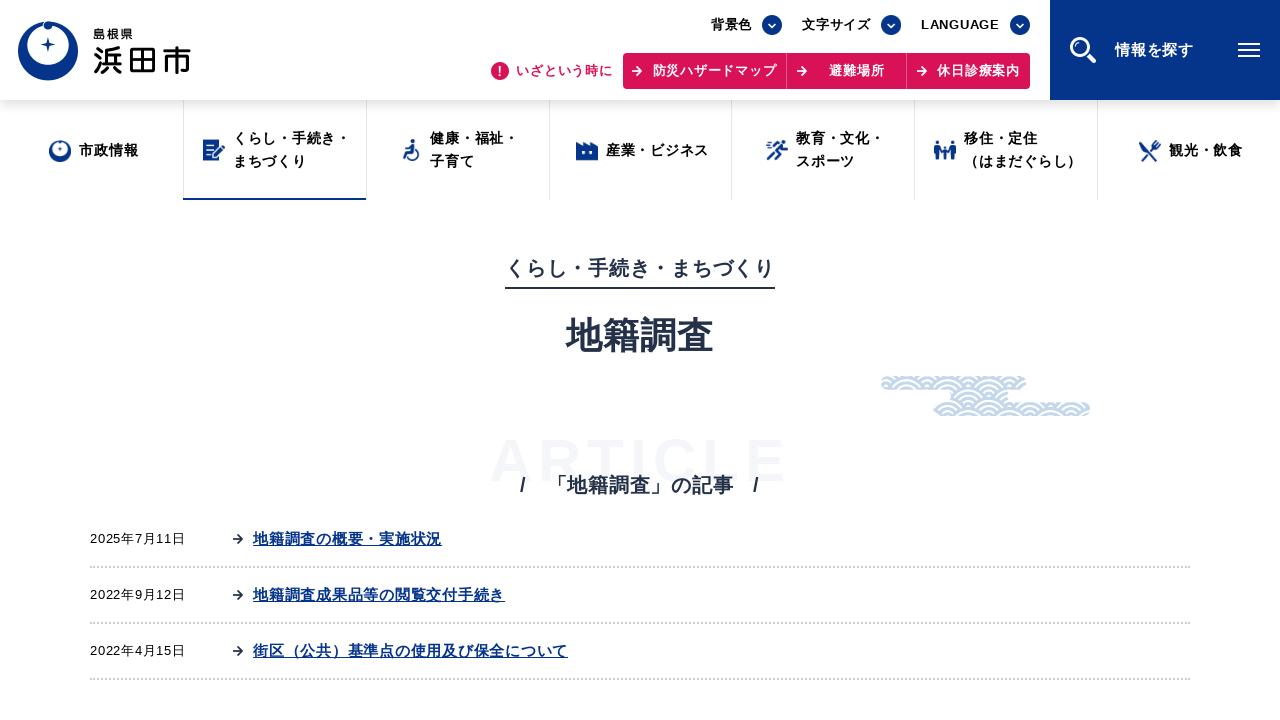

--- FILE ---
content_type: text/html
request_url: https://www.city.hamada.shimane.jp/www/genre/1685692883644/index.html
body_size: 5420
content:
<!DOCTYPE html>
<html lang="ja">
<head>
<meta charset="UTF-8"/>
<title>地籍調査 | 浜田市</title>
<meta name="viewport" content="width=device-width, initial-scale=1.0"/>
<meta name="format-detection" content="telephone=no"/>
<meta http-equiv="X-UA-Compatible" content="IE=edge"/>
<meta name="keywords" content="浜田市役所,浜田市,はまだし,hamada,島根県"/>
<meta name="description" content="島根県浜田市の公式サイトです。人と文化と自然の調和のとれた島根県西部の中核都市です。"/>
<link rel="stylesheet" href="/www/assets/css/default.css"/>
<link rel="stylesheet" href="/www/assets/js/library/slick/slick.css"/>
<link rel="stylesheet" href="/www/assets/css/style-base.css"/>
<link rel="stylesheet" media="print" href="/www/assets/css/print.css"/>
<script src="/www/assets/js/library/jquery.js"></script>
<script src="/www/assets/js/library/jquery-cookie/jquery.cookie.js"></script>
<script src="/www/assets/js/stylechange.js"></script>
<script src="/www/assets/js/library/slick/slick.js"></script>
<script src="/www/assets/js/common.js"></script>

<!-- Myサイト翻訳用 -->
<meta name="referrer" content="no-referrer-when-downgrade"/>

<!-- Google tag (gtag.js) -->
<script async src="https://www.googletagmanager.com/gtag/js?id=G-C12VWDEG14"></script>
<script>
  window.dataLayer = window.dataLayer || [];
  function gtag(){dataLayer.push(arguments);}
  gtag('js', new Date());

  gtag('config', 'G-C12VWDEG14');
</script>

<!-- Global site tag (gtag.js) - Google Analytics -->
<script>
	var _gaq = _gaq || [];
	_gaq.push(['_setAccount', 'UA-46698300-1']);
	_gaq.push(['_trackPageview']);

	(function() {
		var ga = document.createElement('script'); ga.type = 'text/javascript'; ga.async = true;
		ga.src = ('https:' == document.location.protocol ? 'https://ssl' : 'http://www') + '.google-analytics.com/ga.js';
		var s = document.getElementsByTagName('script')[0]; s.parentNode.insertBefore(ga, s);
	})();
</script>
</head>
<body>
<div class="wrapper">
<noscript>
<p>JavaScriptが無効なため一部の機能が動作しません。動作させるためにはJavaScriptを有効にしてください。またはブラウザの機能をご利用ください。</p>
</noscript>
<div class="skip">
<a href="#main-txt">このページの本文へ移動</a>
</div>
<div class="header header-top">
<div class="header-wrapper">
<div class="header-container">
<div class="header-container-row">
<div class="header-logo">
<a href="/www/index.html">
<img alt="島根県 浜田市" src="/www/assets/images/common/logo-header.png" class="bg-w"/>
<img alt="島根県 浜田市（背景色変更時用）" src="/www/assets/images/common/logo-header_wht.png" class="bg-b"/>
</a>
</div>
<div class="header-content-wrapper">
<div class="header-content">
<div class="header-tool">
<div class="site-tools">
<div class="site-bgcolor">
<div class="select-box">
<div class="select-box-value">背景色</div>
<ul>
<li class="bg-color-white">
<a href="javascript:switchBgcolor('bg-white');" title="背景色：白">背景色：白</a>
</li>
<li class="bg-color-black">
<a href="javascript:switchBgcolor('bg-black');" title="背景色：黒">背景色：黒</a>
</li>
<li class="bg-color-blue">
<a href="javascript:switchBgcolor('bg-blue');" title="背景色：青">背景色：青</a>
</li>
</ul>
</div>
</div>
<div class="site-font-size">
<div class="select-box">
<div class="select-box-value">文字サイズ</div>
<ul>
<li class="font-size-m">
<a href="javascript:switchTxtsize('txt-midium');" title="通常">標準</a>
</li>
<li class="font-size-l">
<a href="javascript:switchTxtsize('txt-large');" title="大">拡大</a>
</li>
</ul>
</div>
</div>
<div class="site-lang">
<div class="select-box">
<div class="select-box-value">LANGUAGE</div>
<ul>
<li class="lang-en">
<a href="https://honyaku.j-server.com/LUCHMDC/ns/w4/jaen/">English</a>
</li>
<li class="lang-zh-cn">
<a href="https://honyaku.j-server.com/LUCHMDC/ns/w4/jazh/">中文簡体</a>
</li>
<li class="lang-zh-tw">
<a href="https://honyaku.j-server.com/LUCHMDC/ns/w4/jazhb/">中文繁体</a>
</li>
<li class="lang-ko">
<a href="https://honyaku.j-server.com/LUCHMDC/ns/w4/jako/">한글</a>
</li>
<li>
<a href="https://translate.google.com/translate?hl=ja&amp;sl=auto&amp;tl=vi&amp;u=https://www.city.hamada.shimane.jp/www/index.html">Tiếng việt</a>
</li>
<li>
<a href="https://translate.google.com/translate?hl=ja&amp;sl=auto&amp;tl=tl&amp;u=https://www.city.hamada.shimane.jp/www/index.html">Tagalog</a>
</li>
</ul>
</div>
</div>
</div>
</div>
<div class="header-link">
<p class="header-link-txt">
<span>いざという時に</span>
</p>
<div class="link-emergency">
<a href="/www/genre/1000170010012/index.html">防災ハザードマップ</a>
<a href="/www/contents/1001000001011/index.html">避難場所</a>
<a href="/www/contents/1634036679652/index.html">休日診療案内</a>
</div>
</div>
</div>
<div class="js-trigger-menu header-menu-btn">情報を探す
						<div class="menu-btn-icon"><span class="menu-btn-icon__line"></span></div>
</div>
</div>
</div>
</div>
</div>
</div>
<div class="mega-menu">
<div class="mega-menu__inner">
<div class="header">
<div class="header-wrapper">
<div class="header-container">
<div class="header-container-row">
<div class="header-logo">
<a href="/www/index.html">
<img alt="島根県 浜田市" src="/www/assets/images/common/logo-header.png" class="bg-w"/>
<img alt="島根県 浜田市（背景色変更時用）" src="/www/assets/images/common/logo-header_wht.png" class="bg-b"/>
</a>
</div>
<div class="header-content-wrapper">
<div class="header-content">
<div class="header-tool">
<div class="site-tools">
<div class="site-bgcolor">
<div class="select-box">
<div class="select-box-value">背景色</div>
<ul>
<li class="bg-color-white">
<a href="javascript:switchBgcolor('bg-white');" title="背景色：白">背景色：白</a>
</li>
<li class="bg-color-black">
<a href="javascript:switchBgcolor('bg-black');" title="背景色：黒">背景色：黒</a>
</li>
<li class="bg-color-blue">
<a href="javascript:switchBgcolor('bg-blue');" title="背景色：青">背景色：青</a>
</li>
</ul>
</div>
</div>
<div class="site-font-size">
<div class="select-box">
<div class="select-box-value">文字サイズ</div>
<ul>
<li class="font-size-m">
<a href="javascript:switchTxtsize('txt-midium');" title="通常">標準</a>
</li>
<li class="font-size-l">
<a href="javascript:switchTxtsize('txt-large');" title="大">拡大</a>
</li>
</ul>
</div>
</div>
<div class="site-lang">
<div class="select-box">
<div class="select-box-value">LANGUAGE</div>
<ul>
<li class="lang-en">
<a href="https://honyaku.j-server.com/LUCHMDC/ns/w4/jaen/">English</a>
</li>
<li class="lang-zh-cn">
<a href="https://honyaku.j-server.com/LUCHMDC/ns/w4/jazh/">中文簡体</a>
</li>
<li class="lang-zh-tw">
<a href="https://honyaku.j-server.com/LUCHMDC/ns/w4/jazhb/">中文繁体</a>
</li>
<li class="lang-ko">
<a href="https://honyaku.j-server.com/LUCHMDC/ns/w4/jako/">한글</a>
</li>
<li>
<a href="https://translate.google.com/translate?hl=ja&amp;sl=auto&amp;tl=vi&amp;u=https://www.city.hamada.shimane.jp/www/index.html">Tiếng việt</a>
</li>
<li>
<a href="https://translate.google.com/translate?hl=ja&amp;sl=auto&amp;tl=tl&amp;u=https://www.city.hamada.shimane.jp/www/index.html">Tagalog</a>
</li>
</ul>
</div>
</div>
</div>
</div>
<div class="header-link">
<p class="header-link-txt">
<span>いざという時に</span>
</p>
<div class="link-emergency">
<a href="/www/genre/1000170010012/index.html">防災ハザードマップ</a>
<a href="/www/contents/1001000001011/index.html">避難場所</a>
<a href="/www/contents/1634036679652/index.html">休日診療案内</a>
</div>
</div>
</div>
<div class="js-trigger-menu header-menu-btn">情報を探す
						<div class="menu-btn-icon"><span class="menu-btn-icon__line"></span></div>
</div>
</div>
</div>
</div>
</div>
</div>
<div class="mega-menu__contents">
<div class="container view-sp">
<ul class="translate-list view-sp">
<li>
<a href="https://honyaku.j-server.com/LUCHMDC/ns/w4/jaen/">English</a>
</li>
<li>
<a href="https://honyaku.j-server.com/LUCHMDC/ns/w4/jazh/">中文簡体</a>
</li>
<li>
<a href="https://honyaku.j-server.com/LUCHMDC/ns/w4/jazhb/">中文繁体</a>
</li>
<li>
<a href="https://honyaku.j-server.com/LUCHMDC/ns/w4/jako/">한글</a>
</li>
<li>
<a href="https://translate.google.com/translate?hl=ja&amp;sl=auto&amp;tl=vi&amp;u=https://www.city.hamada.shimane.jp/www/index.html">Tiếng việt</a>
</li>
<li>
<a href="https://translate.google.com/translate?hl=ja&amp;sl=auto&amp;tl=tl&amp;u=https://www.city.hamada.shimane.jp/www/index.html">Tagalog</a>
</li>
</ul>
</div>
<nav class="g-navi-wrapper view-pc">
<ul class="g-navi">
<li class="g-navi__item genre01">
<a href="/www/genre/1000170010334/index.html">
<span>市政情報</span>
</a>
</li>
<li class="g-navi__item genre02 is-active">
<a href="/www/genre/1000170010002/index.html">
<span>くらし・手続き・<br class="view-pc"/>まちづくり</span>
</a>
</li>
<li class="g-navi__item genre03">
<a href="/www/genre/1655088423960/index.html">
<span>健康・福祉・<br class="view-pc"/>子育て</span>
</a>
</li>
<li class="g-navi__item genre04">
<a href="/www/genre/1000170010271/index.html">
<span>産業・ビジネス</span>
</a>
</li>
<li class="g-navi__item genre05">
<a href="/www/genre/1000170010101/index.html">
<span>教育・文化・<br class="view-pc"/>スポーツ</span>
</a>
</li>
<li class="g-navi__item genre07">
<a target="_blank" rel="noopener" href="https://teiju.joho-hamada.jp/">
<span>移住・定住<br class="view-pc"/>（はまだぐらし）</span>
</a>
</li>
<li class="g-navi__item genre06">
<a href="/www/genre/1000170010217/index.html">
<span>観光・飲食</span>
</a>
</li>
</ul>
</nav>
<nav class="g-navi-wrapper view-sp">
<ul class="g-navi">
<li class="g-navi__item genre01">
<a href="/www/genre/1000170010334/index.html">
<span>市政情報</span>
</a>
</li>
<li class="g-navi__item genre02 is-active">
<a href="/www/genre/1000170010002/index.html">
<span>くらし・手続き・<br class="view-pc"/>まちづくり</span>
</a>
</li>
<li class="g-navi__item genre03">
<a href="/www/genre/1655088423960/index.html">
<span>健康・福祉・<br class="view-pc"/>子育て</span>
</a>
</li>
<li class="g-navi__item genre04">
<a href="/www/genre/1000170010271/index.html">
<span>産業・ビジネス</span>
</a>
</li>
<li class="g-navi__item genre05">
<a href="/www/genre/1000170010101/index.html">
<span>教育・文化・<br class="view-pc"/>スポーツ</span>
</a>
</li>
<li class="g-navi__item genre07">
<a target="_blank" rel="noopener" href="https://teiju.joho-hamada.jp/">
<span>移住・定住<br class="view-pc"/>（はまだぐらし）</span>
</a>
</li>
<li class="g-navi__item genre06">
<a href="/www/genre/1000170010217/index.html">
<span>観光・飲食</span>
</a>
</li>
</ul>
</nav>
<div class="container">
<div class="page-search">
<div class="page-search__inner">
<div class="site-search-box">
<form onsubmit="org=document.charset; document.charset='UTF-8'; document.f_google.submit(); document.charset=org;" accept-charset="UTF-8" action="/www/result.html" class="right" id="cse-search-box">
<input name="cx" type="hidden" value="010714517010050994671:ufph8xgvitw"/>
<input name="cof" type="hidden" value="FORID:9"/>
<input name="ie" type="hidden" value="UTF-8"/>
<input placeholder="キーワードを入力してください" class="searchtext" id="searchtextbox" maxlength="30" name="q" type="text" value=""/>
<input type="submit" name="sa" value="検索"/>
<input type="hidden" value="www.city.hamada.shimane.jp/www/index.html" name="siteurl"/>
<input type="hidden" value="www.city.hamada.shimane.jp/www/index.html" name="ref"/>
<input type="hidden" value="" name="ss"/>
</form>
</div>
</div>
</div>
<div class="col2">
<div class="col2__item">
<h2 class="cmn-ttl01">場面から探す</h2>
<ul class="scene-list">
<li class="scene01">
<a href="/www/genre/1000170010623/index.html">
<span>妊娠・出産</span>
</a>
</li>
<li class="scene02">
<a href="/www/genre/1000170010632/index.html">
<span>子育て</span>
</a>
</li>
<li class="scene03">
<a href="/www/genre/1000170010649/index.html">
<span>教育</span>
</a>
</li>
<li class="scene04">
<a href="/www/genre/1000170010654/index.html">
<span>出会い・結婚</span>
</a>
</li>
<li class="scene05">
<a href="/www/genre/1000170010658/index.html">
<span>引っ越し・住まい</span>
</a>
</li>
<li class="scene06">
<a href="/www/genre/1000170010672/index.html">
<span>就職・退職</span>
</a>
</li>
<li class="scene07">
<a href="/www/genre/1000170010676/index.html">
<span>高齢者・介護</span>
</a>
</li>
<li class="scene08">
<a href="/www/genre/1389351677161/index.html">
<span>おくやみ</span>
</a>
</li>
</ul>
</div>
<div class="col2__item">
<h2 class="cmn-ttl01">目的から探す</h2>
<ul class="scene-list">
<li class="purpose01">
<a href="/www/genre/1000170010027/index.html">
<span>届出・証明</span>
</a>
</li>
<li class="purpose02">
<a href="/www/genre/1000170010034/index.html">
<span>税金</span>
</a>
</li>
<li class="purpose03">
<a href="/www/genre/1000170010134/index.html">
<span>ごみ・リサイクル</span>
</a>
</li>
<li class="purpose04">
<a href="/www/genre/1000170010717/index.html">
<span>支援・助成制度</span>
</a>
</li>
<li class="purpose05">
<a href="/www/genre/1000170010706/index.html">
<span>各種相談窓口</span>
</a>
</li>
<li class="purpose06">
<a href="/www/genre/1000170010272/index.html">
<span>入札</span>
</a>
</li>
<li class="purpose07">
<a href="/www/genre/1000170010003/index.html">
<span>防災・消防</span>
</a>
</li>
<li class="purpose08">
<a href="/www/genre/1000170010153/index.html">
<span style="line-height:1.1;">公共交通・<br/>敬老福祉乗車券</span>
</a>
</li>
<li class="purpose09">
<a href="/www/genre/1655971742887/index.html">
<span>公共施設</span>
</a>
</li>
<li class="purpose10">
<a href="/event.html">
<span>イベント情報</span>
</a>
</li>
</ul>
</div>
</div>
<h2 class="cmn-ttl01">便利なサービス</h2>
<ul class="scene-list service">
<li class="service01">
<a href="/www/genre/1390397220325/index.html">
<span style=" letter-spacing: -0.02em;">防災・防犯メール<br/>気象情報リンク集</span>
</a>
</li>
<li class="service03">
<a href="/www/contents/1655963474248/index.html">
<span>ごみ分別早見表</span>
</a>
</li>
<li class="service06">
<a href="/www/contents/1654735576542/index.html">
<span>目的別の<br/>窓口案内</span>
</a>
</li>
<li class="service02">
<a href="/www/genre/1000170010694/index.html">
<span>募集情報</span>
</a>
</li>
<li class="service04">
<a href="/www/contents/1654648673826/index.html">
<span>申請書<br/>ダウンロード</span>
</a>
</li>
<li class="service05">
<a href="https://ttzk.graffer.jp/city-hamada">
<span>電子申請</span>
</a>
</li>
</ul>
<div class="bnr-site">
<div class="bnr-site__item">
<a rel="noopener noreferrer" target="_blank" href="https://www.kankou-hamada.org/">
<img height="250" width="530" alt="はまナビ HAMA-NABI" src="/www/assets/images/common/bnr-hamanavi.png"/>
<span>浜田市観光協会ポータルサイト「はまナビ」</span>
</a>
</div>
<div class="bnr-site__item">
<a rel="noopener noreferrer" target="_blank" href="https://teiju.joho-hamada.jp/">
<img height="250" width="530" alt="移住・出会い応援 はまだ暮らし" src="/www/assets/images/common/bnr-hamadagurashi.png"/>
<span>移住・出会い応援（はまだ暮らし）</span>
</a>
</div>
</div><script src="/www/banner/top_link.js"></script></div>
<div class="service-list-wrapper view-sp">
<ul class="service-list">
<li>
<a href="/www/contents/1398660570663/index.html">浜田市庁舎の<br class="view-sp"/>ご案内<span class="arrow"></span></a>
</li>
<li>
<a href="/www/window/index.html">各課への<br class="view-sp"/>お問い合わせ<span class="arrow"></span></a>
</li>
</ul>
</div>
</div>
<div class="mega-menu__footer">
<div class="service-list-wrapper view-pc">
<ul class="service-list">
<li>
<a href="/www/contents/1398660570663/index.html">浜田市庁舎の<br class="view-sp"/>ご案内<span class="arrow"></span></a>
</li>
<li>
<a href="/www/window/index.html">各課への<br class="view-sp"/>お問い合わせ<span class="arrow"></span></a>
</li>
</ul>
</div>
<div class="js-trigger-menu mega-menu__btn-close is-open">
<div class="menu-btn-icon"><span class="menu-btn-icon__line"></span></div>
<span>閉じる</span>
</div>
</div>
</div>
</div>
<div class="fixed-nav-wrapper view-sp">
<ul class="fixed-nav">
<li class="fixed-nav__item btn-g-navi js-trigger-menu">
<div class="g-navi-btn-icon"><span class="g-navi-btn-icon__line"></span></div>
<span>情報を<br/>探す</span>
</li>
<li class="fixed-nav__item btn-emergency js-trigger-emergency">
<span>いざと<br/>いう時に</span>
</li>
<li class="fixed-nav__item btn-search js-trigger-search">
<span>検索</span>
</li>
</ul>
<div class="fixed-nav__link-emergency">
<a href="/www/genre/1000170010012/index.html">防災ハザードマップ</a>
<a href="/www/contents/1001000001011/index.html">避難場所</a>
<a href="/www/contents/1634036679652/index.html">休日診療案内</a>
</div>
<div class="page-search fixed-nav__search">
<div class="page-search__inner">
<div class="site-search-box">
<form onsubmit="org=document.charset; document.charset='UTF-8'; document.f_google.submit(); document.charset=org;" accept-charset="UTF-8" action="/www/result.html" class="right" id="cse-search-box2">
<input name="cx" type="hidden" value="010714517010050994671:ufph8xgvitw"/>
<input name="cof" type="hidden" value="FORID:9"/>
<input name="ie" type="hidden" value="UTF-8"/>
<input placeholder="キーワードを入力してください" class="searchtext" id="searchtextbox2" maxlength="30" name="q" type="text" value=""/>
<input type="submit" name="sa" value="検索"/>
<input type="hidden" value="www.city.hamada.shimane.jp/www/index.html" name="siteurl"/>
<input type="hidden" value="www.city.hamada.shimane.jp/www/index.html" name="ref"/>
<input type="hidden" value="" name="ss"/>
</form>
</div>
</div>
</div>
</div>
<nav class="g-navi-wrapper view-pc">
<ul class="g-navi">
<li class="g-navi__item genre01">
<a href="/www/genre/1000170010334/index.html">
<span>市政情報</span>
</a>
</li>
<li class="g-navi__item genre02 is-active">
<a href="/www/genre/1000170010002/index.html">
<span>くらし・手続き・<br class="view-pc"/>まちづくり</span>
</a>
</li>
<li class="g-navi__item genre03">
<a href="/www/genre/1655088423960/index.html">
<span>健康・福祉・<br class="view-pc"/>子育て</span>
</a>
</li>
<li class="g-navi__item genre04">
<a href="/www/genre/1000170010271/index.html">
<span>産業・ビジネス</span>
</a>
</li>
<li class="g-navi__item genre05">
<a href="/www/genre/1000170010101/index.html">
<span>教育・文化・<br class="view-pc"/>スポーツ</span>
</a>
</li>
<li class="g-navi__item genre07">
<a target="_blank" rel="noopener" href="https://teiju.joho-hamada.jp/">
<span>移住・定住<br class="view-pc"/>（はまだぐらし）</span>
</a>
</li>
<li class="g-navi__item genre06">
<a href="/www/genre/1000170010217/index.html">
<span>観光・飲食</span>
</a>
</li>
</ul>
</nav>
<p id="main-txt" class="skip">ここから本文です。</p>
<div class="page-catch-box">
<div class="container">
<div class="page-catch-box-inner">
<h1 class="page-catch-txt">
<span class="sub marker">
<span>くらし・手続き・まちづくり</span>
</span>
<span class="page-ttl">地籍調査</span>
</h1>
</div>
</div>
</div>
<div class="main-contents">
<div class="section-box genre-article">
<div class="container">
<div class="section-news">
<div class="section-head">
<h2 class="section-ttl">
<span class="en">ARTICLE</span>
<span class="txt">「地籍調査」の記事</span>
</h2>
</div>
<div class="contents-list">
<ul class="info-list">
<li>
<div class="meta">
<div class="date f-txt">2025年7月11日</div>
</div>
<div class="ttl">
<a href="/www/contents/1662524758894/index.html" class="link-txt02">地籍調査の概要・実施状況</a>
</div>
</li>
<li>
<div class="meta">
<div class="date f-txt">2022年9月12日</div>
</div>
<div class="ttl">
<a href="/www/contents/1662096321731/index.html" class="link-txt02">地籍調査成果品等の閲覧交付手続き</a>
</div>
</li>
<li>
<div class="meta">
<div class="date f-txt">2022年4月15日</div>
</div>
<div class="ttl">
<a href="/www/contents/1001000003056/index.html" class="link-txt02">街区（公共）基準点の使用及び保全について</a>
</div>
</li>
</ul>
</div>
</div>
</div>
</div>
</div>
<div class="page-bottom-content">
<div class="container">
<div class="link-page-back">
<a onkeypress="return true;" onclick="history.back(); return false;" href="#" class="btn icon-back">前のページへ戻る<span class="arrow"></span></a>
</div>
</div>
</div>
<div class="bread-crumb">
<div class="container">
<ul class="bread-crumb-list">
<li>
<a href="/www/index.html">ホーム</a>
</li>
<li>
<a href="/www/genre/1000170010002/index.html">くらし・手続き・まちづくり</a>
</li>
<li>
<a href="/www/genre/1000170010151/index.html">道路・交通・都市計画・地籍調査</a>
</li>
<li>地籍調査</li>
</ul>
</div>
<p class="note">&#9664; スクロールしてご覧ください &#9654;</p>
</div>
<div class="footer">
<div class="footer-nav">
<div class="container">
<ul>
<li>
<a href="/www/contents/1390463007967/index.html">このサイトの<br/>ご利用方法について<span class="arrow"></span></a>
</li>
<li>
<a href="/www/contents/1001000003078/index.html">著作権・リンクについて<span class="arrow"></span></a>
</li>
<li>
<a href="/www/contents/1461042260711/index.html">浜田市情報セキュリティ<br/>ポリシー<span class="arrow"></span></a>
</li>
<li>
<a href="/www/sitemap.html">サイトマップ<span class="arrow"></span></a>
</li>
</ul>
</div>
</div>
<div class="footer-content">
<div class="container">
<div class="footer-content__inner">
<div class="footer-contact">
<div class="footer-logo">
<img alt="島根県 浜田市役所 スマートフォン用" src="/www/assets/images/common/logo-footer_sp.png" class="view-sp"/>
<img alt="島根県 浜田市役所" src="/www/assets/images/common/logo-footer.png" class="bg-w"/>
<img alt="島根県 浜田市役所（背景色変更時用）" src="/www/assets/images/common/logo-footer_wht.png" class="bg-b"/>
</div>
<div class="footer-link">
<ul class="service-list">
<li>
<a href="/www/contents/1398660570663/index.html" class="icon-pin">浜田市庁舎の<br class="view-sp"/>ご案内<span class="arrow"></span></a>
</li>
<li>
<a href="/www/window/index.html" class="icon-phone">各課への<br class="view-sp"/>お問い合わせ<span class="arrow"></span></a>
</li>
</ul>
</div>
</div>
<div class="footer-address">
<dl>
<dt>住所</dt>
<dd>〒697-8501 島根県浜田市殿町1番地</dd>
</dl>
<dl>
<dt>電話</dt>
<dd>
<a href="tel:0855-22-2612" class="link-phone">0855-22-2612（代表）</a>
</dd>
</dl>
<dl>
<dt>開庁時間</dt>
<dd>月曜日～金曜日の午前8時30分から午後5時15分まで<br/>（土曜日・日曜日・祝日及び12月29日～1月3日は閉庁）</dd>
</dl>
<dl>
<dt>法人番号</dt>
<dd>3000020322024</dd>
</dl>
</div>
</div>
<div class="footer-copyright">
<small>Copyright &copy; Hamada City All Rights Reserved.</small>
</div>
</div>
<div class="js-pagetop footer-pagetop">
<span>ページの<br/>先頭へ</span>
</div>
</div>
</div>
</div>
<script type="text/javascript" src="/_Incapsula_Resource?SWJIYLWA=719d34d31c8e3a6e6fffd425f7e032f3&ns=1&cb=170297454" async></script></body>
</html>


--- FILE ---
content_type: application/javascript
request_url: https://www.city.hamada.shimane.jp/www/banner/top_link.js
body_size: 3100
content:

alt  = new Array();
href = new Array();
src  = new Array();
width = new Array();
height  = new Array();
target  = new Array();



href[1] = "/www/gikai/index.html";
alt[1]  = "浜田市議会";
src[1]  = "/www/banner/images/1655083753057_1655083681098.jpg";
width[1]  = ''
height[1]  = '';
target[1]  = 'target="newwindow" rel="noopener noreferrer"';


href[2] = "/www/menu.html";
alt[2]  = "浜田市小中学校ホームページ";
src[2]  = "/www/banner/images/1655083656051_1655083567280.png";
width[2]  = ''
height[2]  = '';
target[2]  = 'target="newwindow" rel="noopener noreferrer"';


href[3] = "/www/genre/1390397220325/index.html";
alt[3]  = "防災防犯情報 浜田市防災防犯メール";
src[3]  = "/www/banner/images/1655083530140_1655083505907.png";
width[3]  = ''
height[3]  = '';
target[3]  = ''


href[4] = "/cgi-bin/jump.cgi?https://furusato-hamada.jp/";
alt[4]  = "島根県浜田市 ふるさと寄付 特設サイト";
src[4]  = "/www/banner/images/1655083456011_1655083417796.png";
width[4]  = ''
height[4]  = '';
target[4]  = 'target="newwindow" rel="noopener noreferrer"';


href[5] = "/cgi-bin/jump.cgi?https://joho-hamada.jp/";
alt[5]  = "ようこそ、浜田へ。HAMADA DIARY";
src[5]  = "/www/banner/images/1655083486202_1655083462214.png";
width[5]  = ''
height[5]  = '';
target[5]  = 'target="newwindow" rel="noopener noreferrer"';


href[6] = "/cgi-bin/jump.cgi?https://teiju.joho-hamada.jp/";
alt[6]  = "浜田市移住定住情報　はまだぐらし　ふるさとにしたくなるまち";
src[6]  = "/www/banner/images/1655084388110_1655084302987.png";
width[6]  = ''
height[6]  = '';
target[6]  = 'target="newwindow" rel="noopener noreferrer"';


href[7] = "/cgi-bin/jump.cgi?https://work.joho-hamada.jp/";
alt[7]  = "働こう＠浜田";
src[7]  = "/www/banner/images/1713169259044_1713168968889.jpg";
width[7]  = ''
height[7]  = '';
target[7]  = 'target="newwindow" rel="noopener noreferrer"';


href[8] = "/cgi-bin/jump.cgi?https://hamada-saiyo.com/";
alt[8]  = "浜田市職員採用サイト";
src[8]  = "/www/banner/images/1738908301279_1738908158863.jpg";
width[8]  = 'width="230"';
height[8]  = 'height="55"';
target[8]  = 'target="newwindow" rel="noopener noreferrer"';


if ( href.length > 0) {
    document.write('<div class="bnr-list">');

    for ( i = 1 ; i < href.length ; i = i + 1 ) {
        if ( src[i] != '') {
            if ( href[i] == '#' || href[i] == '＃') {
                document.write('<div class="bnr-list__item">');
                document.write('<img src="' + src[i] + '" alt="' + alt[i] + '" width="230" height="55" />');
                document.write('</div>');
            }else{
                document.write('<div class="bnr-list__item">');
                document.write('<a href="' + href[i] + '" ' + target[i] + '>');
                document.write('<img src="' + src[i] + '" alt="' + alt[i] + '" width="230" height="55" />');
                document.write('</a>');
                document.write('</div>');
            }
        } else {
        }
    }

    document.write('</div><!-- /.bnr-list -->');
}


--- FILE ---
content_type: application/javascript
request_url: https://www.city.hamada.shimane.jp/www/assets/js/stylechange.js
body_size: 637
content:
$(function(){
  //クッキーが存在しない時 基本classをbodyに追加
  if (!$.cookie('style01')) {
    $("body").addClass('txt-midium');
  }
  if (!$.cookie('style02')) {
    $("body").addClass('bg-white');
  }

  //クッキーが存在する場合 classをbodyに追加
  if ($.cookie('style01') == 'txt-large') {
    $("body").addClass('txt-large');
  } else if ($.cookie('style01') == 'txt-midium') {
    $("body").addClass('txt-midium');
  }
  if ($.cookie('style02') == 'bg-white') {
    $("body").addClass('bg-white');
  } else if ($.cookie('style02') == 'bg-black') {
    $("body").addClass('bg-black');
  } else if ($.cookie('style02') == 'bg-blue') {
    $("body").addClass('bg-blue');
  }
});

function switchTxtsize(cssname){
  //classをリセット
  $("body").removeClass('txt-midium');
  $("body").removeClass('txt-large');

	//文字サイズclassをbodyに追加、クッキーへ書き込み（有効期限30日、パス以下にアクセスしたときに）
	$("body").addClass(cssname);
	$.cookie('style01',cssname,{expires:30,path:'/www/'});
}
function switchBgcolor(cssname){
  //classをリセット
  $("body").removeClass('bg-white');
  $("body").removeClass('bg-black');
  $("body").removeClass('bg-blue');

	//背景色をbodyに追加、クッキーへ書き込み（有効期限30日、パス以下にアクセスしたときに）
	$("body").addClass(cssname);
	$.cookie('style02',cssname,{expires:30,path:'/www/'});
}
